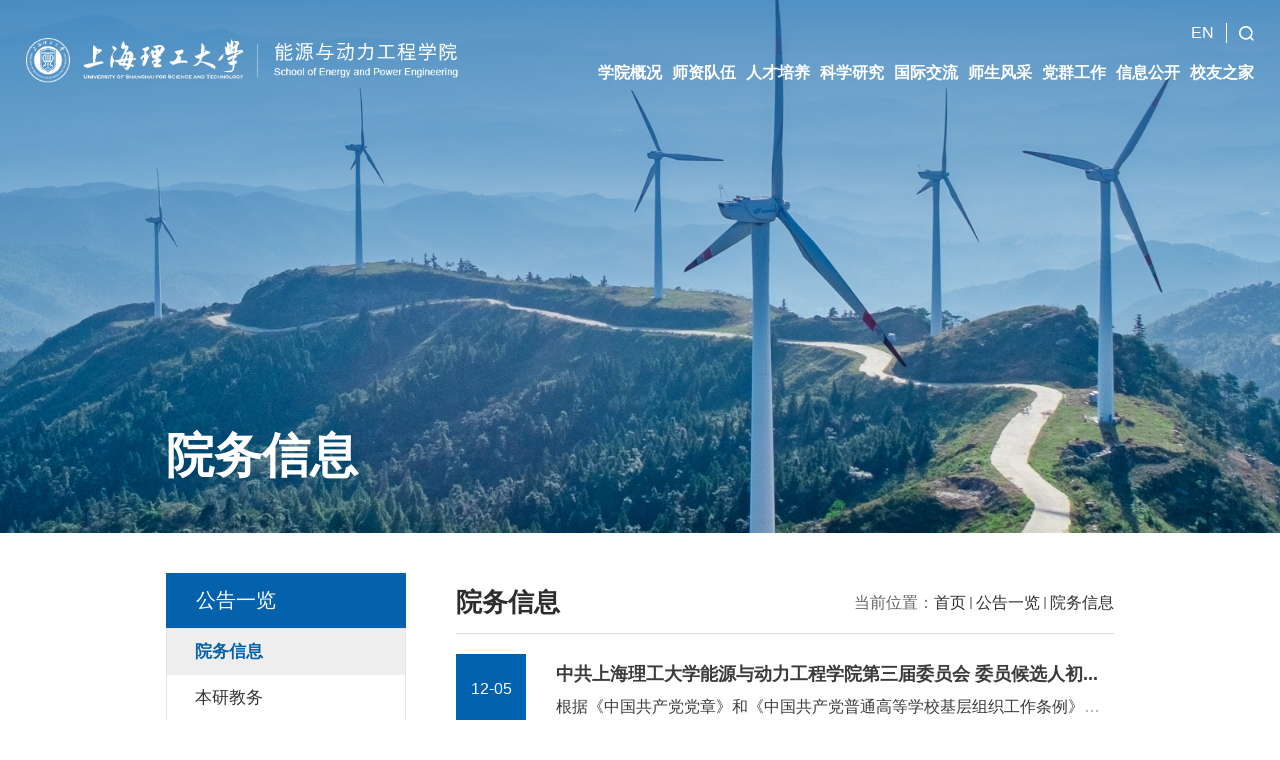

--- FILE ---
content_type: text/html; charset=UTF-8
request_url: https://ndxy.usst.edu.cn/14344/list.htm
body_size: 7039
content:
<!DOCTYPE html>
<html  class="webplus-list"  >
<head>
<meta charset="utf-8">
<meta name="renderer" content="webkit" />
<meta http-equiv="X-UA-Compatible" content="IE=edge,chrome=1">
<meta name="viewport" content="width=device-width,user-scalable=0,initial-scale=1.0, minimum-scale=1.0, maximum-scale=1.0"/>
<title>院务信息</title>

<link type="text/css" href="/_css/_system/system.css" rel="stylesheet"/>
<link type="text/css" href="/_js/_portletPlugs/sudyNavi/css/sudyNav.css" rel="stylesheet" />
<link type="text/css" href="/_js/_portletPlugs/datepicker/css/datepicker.css" rel="stylesheet" />
<link type="text/css" href="/_js/_portletPlugs/simpleNews/css/simplenews.css" rel="stylesheet" />

<script language="javascript" src="/_js/sudy-jquery-autoload.js" jquery-src="/_js/jquery-2.x.min.js" sudy-wp-context="" sudy-wp-siteId="166"></script>
<script language="javascript" src="/_js/jquery-migrate.min.js"></script>
<script language="javascript" src="/_js2/loadStyle.js" sys-path="/_upload/site/1/style/1/1.css"  site-path="/_upload/site/00/a6/166/style/234/234.css" ></script>
<script language="javascript" src="/_js2/grayscale.js"   ></script>
<script language="javascript" src="/_js/jquery.sudy.wp.visitcount.js"></script>
<script type="text/javascript" src="/_js/_portletPlugs/sudyNavi/jquery.sudyNav.js"></script>
<script type="text/javascript" src="/_js/_portletPlugs/datepicker/js/jquery.datepicker.js"></script>
<script type="text/javascript" src="/_js/_portletPlugs/datepicker/js/datepicker_lang_HK.js"></script>
<link rel="icon" href="/_upload/tpl/08/34/2100/template2100/favicon.ico" mce_href="/_upload/tpl/08/34/2100/template2100/favicon.ico" type="image/x-icon">
<link rel="stylesheet" href="/_upload/tpl/08/34/2100/template2100/style.css" type="text/css" />
<link rel="stylesheet" href="/_upload/tpl/08/34/2100/template2100/mobile.css" type="text/css"/>
<link rel="stylesheet" href="/_upload/tpl/08/34/2100/template2100/media.css" type="text/css"/>
<!--[if lt IE 9]>
	<script src="/_upload/tpl/08/34/2100/template2100/extends/libs/html5.js"></script>
<![endif]-->
</head>
<body class="list riqi">
<div class="head">
	<div class="headtop">
		<div class="wrapper header" id="header">
			<div class="inner">
				<div class="mod clearfix">
					<a class="navi-aside-toggle"></a>
					<div class="head-left" frag="面板01">
						<!--logo开始-->
						<div class="sitelogo" frag="窗口01" portletmode="simpleSiteAttri">
							<a href="/main.htm" title="返回能源与动力工程学院首页"><img src="/_upload/tpl/08/34/2100/template2100/images/logo.png"></a> 
						</div>
						<!--//logo结束-->
					</div>
					<div class="head-right">
						<div class="right-top">
							<div class="site-lang clearfix" frag="窗口02"> 
								
									<div id="aaa"><img src="/_upload/tpl/08/34/2100/template2100/images/sous.png"></div>
									
									<ul class="clearfix" data-nav-aside='{"title":"语言","index":0}'>
										
										<li class="links i1"><a href="https://ndxyen.usst.edu.cn/" target="_blank">EN</a> </li>
										
									</ul>
									
								
							</div>

						</div>

						<div class="right-bototm">
							<div class="nav wp-navi" id="nav">
								<div class="clearfix">
									<div class="wp-panel">
										<div class="wp-window" frag="窗口1">
											
												<div class="navi-slide-head clearfix">
													<h3 class="navi-slide-title">导航</h3>
													<a class="navi-slide-arrow"></a> 
												</div>
												
												<ul class="wp-menu clearfix" data-nav-aside='{"title":"导航","index":1}'>
													
													<li class="menu-item i1"><a class="menu-link" href="/14367/list.htm" target="_self">学院概况</a>
														
														<em class="menu-switch-arrow"></em>
														<ul class="sub-menu ">
															
															<li class="sub-item i1-1"><a class="sub-link" href="/14370/list.htm" target="_self">学院概况</a></li>
															
															<li class="sub-item i1-2"><a class="sub-link" href="/14371/list.htm" target="_self">现任领导</a></li>
															
															<li class="sub-item i1-3"><a class="sub-link" href="/14372/list.htm" target="_self">治理架构</a></li>
															
															<li class="sub-item i1-4"><a class="sub-link" href="/14373/list.htm" target="_self">机构设置</a></li>
															
														</ul>
														
													</li>
													
													<li class="menu-item i2"><a class="menu-link" href="/14368/list.htm" target="_self">师资队伍</a>
														
														<em class="menu-switch-arrow"></em>
														<ul class="sub-menu ">
															
															<li class="sub-item i2-1"><a class="sub-link" href="/gccrc/list.htm" target="_self">高层次人才</a></li>
															
															<li class="sub-item i2-2"><a class="sub-link" href="/jsml/list.htm" target="_self">教师名录</a></li>
															
															<li class="sub-item i2-3"><a class="sub-link" href="/jszc/list.htm" target="_self">教师职称</a></li>
															
															<li class="sub-item i2-4"><a class="sub-link" href="/ysxz/list.htm" target="_self">院士学者</a></li>
															
															<li class="sub-item i2-5"><a class="sub-link" href="/dsxx_14638/list.htm" target="_self">硕导名单</a></li>
															
															<li class="sub-item i2-6"><a class="sub-link" href="/bdmd/list.htm" target="_self">博导名单</a></li>
															
														</ul>
														
													</li>
													
													<li class="menu-item i3"><a class="menu-link" href="/14306/list.htm" target="_self">人才培养</a>
														
														<em class="menu-switch-arrow"></em>
														<ul class="sub-menu ">
															
															<li class="sub-item i3-1"><a class="sub-link" href="/14311/list.htm" target="_self">本科生培养</a></li>
															
															<li class="sub-item i3-2"><a class="sub-link" href="/14312/list.htm" target="_self">研究生培养</a></li>
															
															<li class="sub-item i3-3"><a class="sub-link" href="/14316/list.htm" target="_self">一流专业建设</a></li>
															
															<li class="sub-item i3-4"><a class="sub-link" href="/14315/list.htm" target="_self">一流课程建设</a></li>
															
														</ul>
														
													</li>
													
													<li class="menu-item i4"><a class="menu-link" href="/14307/list.htm" target="_self">科学研究</a>
														
														<em class="menu-switch-arrow"></em>
														<ul class="sub-menu ">
															
															<li class="sub-item i4-1"><a class="sub-link" href="/14314/list.htm" target="_self">科研项目</a></li>
															
															<li class="sub-item i4-2"><a class="sub-link" href="/kycg/list.htm" target="_self">科研成果</a></li>
															
															<li class="sub-item i4-3"><a class="sub-link" href="/kypt/list.htm" target="_self">科研平台</a></li>
															
														</ul>
														
													</li>
													
													<li class="menu-item i5"><a class="menu-link" href="/14308/list.htm" target="_self">国际交流</a>
														
														<em class="menu-switch-arrow"></em>
														<ul class="sub-menu ">
															
															<li class="sub-item i5-1"><a class="sub-link" href="/14319/list.htm" target="_self">交流生项目</a></li>
															
															<li class="sub-item i5-2"><a class="sub-link" href="/14320/list.htm" target="_self">国际认证</a></li>
															
															<li class="sub-item i5-3"><a class="sub-link" href="/14321/list.htm" target="_self">合作办学</a></li>
															
															<li class="sub-item i5-4"><a class="sub-link" href="/14322/list.htm" target="_self">外事指南</a></li>
															
														</ul>
														
													</li>
													
													<li class="menu-item i6"><a class="menu-link" href="/14309/list.htm" target="_self">师生风采</a>
														
														<em class="menu-switch-arrow"></em>
														<ul class="sub-menu ">
															
															<li class="sub-item i6-1"><a class="sub-link" href="/14323/list.htm" target="_self">教师风采</a></li>
															
															<li class="sub-item i6-2"><a class="sub-link" href="/14324/list.htm" target="_self">学生风采</a></li>
															
														</ul>
														
													</li>
													
													<li class="menu-item i7"><a class="menu-link" href="/14310/list.htm" target="_self">党群工作</a>
														
														<em class="menu-switch-arrow"></em>
														<ul class="sub-menu ">
															
															<li class="sub-item i7-1"><a class="sub-link" href="/14325/list.htm" target="_self">党建之声</a></li>
															
															<li class="sub-item i7-2"><a class="sub-link" href="/14326/list.htm" target="_self">教工之家</a></li>
															
															<li class="sub-item i7-3"><a class="sub-link" href="/txzc/list.htm" target="_self">团学之窗</a></li>
															
														</ul>
														
													</li>
													
													<li class="menu-item i8"><a class="menu-link" href="/xxgk/list.htm" target="_self">信息公开</a>
														
														<em class="menu-switch-arrow"></em>
														<ul class="sub-menu ">
															
															<li class="sub-item i8-1"><a class="sub-link" href="/14378/list.htm" target="_self">院务公开</a></li>
															
															<li class="sub-item i8-2"><a class="sub-link" href="/14379/list.htm" target="_self">党务公开</a></li>
															
														</ul>
														
													</li>
													
													<li class="menu-item i9"><a class="menu-link" href="/xyzj/list.htm" target="_self">校友之家</a>
														
														<em class="menu-switch-arrow"></em>
														<ul class="sub-menu ">
															
															<li class="sub-item i9-1"><a class="sub-link" href="/14335/list.htm" target="_self">校友活动</a></li>
															
															<li class="sub-item i9-2"><a class="sub-link" href="/14336/list.htm" target="_self">知名校友</a></li>
															
															<li class="sub-item i9-3"><a class="sub-link" href="/14337/list.htm" target="_self">基金捐赠</a></li>
															
															<li class="sub-item i9-4"><a class="sub-link" href="/14338/list.htm" target="_self">校友服务</a></li>
															
														</ul>
														
													</li>
													
												</ul>
												
											
										</div>
									</div>
								</div>
							</div>
						</div>			
					</div>

				</div>
			</div>
		</div>
	</div>
	<!--End||head-->
	<!--aside导航-->
	<div class="wp-navi-aside" id="wp-navi-aside">
	<div class="aside-inner">
		<div class="navi-aside-wrap"></div>
	</div>
	<div class="navi-aside-mask"></div>
	</div>
	<!--End||nav-->
	<!--Start||focus-->
	<div class="wp-wrapper" id="container-1">
		<div class="wp-inner" frag="面板84">
			<div class="l-banner" frag="窗口84" portletmode="simpleColumnAttri">
				
					<img border="0" style="margin:0 auto;" src="" data-imgsrc="/_upload/tpl/08/34/2100/template2100/images/list_banner.jpg">
				
			</div>
		</div>
				<div class="coll_path">
					<ul class="col_meta clearfix" frag="窗口55" portletmode="simpleColumnAttri">
					   
						<li class="col_title"><h2>院务信息</h2></li>
					   
					</ul>
				</div>
	</div>
	<!--End||focus-->
</div>
<!--Start||content-->
<div class="wrapper" id="l-container">
	<div class="inner">
		<div class="mod clearfix">
			<div class="col_menu">
				<div class="col_menu_head">
					<h3 class="col_name" frag="窗口3" portletmode="simpleColumnAnchor">
						<span class="col_name_text">
						<span class='Column_Anchor'>公告一览</span>
						</span>
					</h3>
					<a class="column-switch"></a>
				</div>
				<div class="col_menu_con" frag="面板4">
					<div class="col_list" frag="窗口4" portletmode="simpleColumnList">
						
							
							<ul class="wp_listcolumn list-paddingleft-2">
								
								<li class="wp_column column-1 selected">     
										<a title="院务信息" class="col_item_link selected" href="/14344/list.htm"><span class="column-name">院务信息</span></a>
								</li>
								<li class="wp_column column-2 ">     
										<a title="本研教务" class="col_item_link " href="/14345/list.htm"><span class="column-name">本研教务</span></a>
								</li>
								<li class="wp_column column-3 ">     
										<a title="学生工作" class="col_item_link " href="/14346/list.htm"><span class="column-name">学生工作</span></a>
								</li>
								<li class="wp_column column-4 ">     
										<a title="国际交流" class="col_item_link " href="/14347/list.htm"><span class="column-name">国际交流</span></a>
								</li>
							</ul>
										
						
					</div>
				</div>
			</div>
			<div class="col_news">
				<div class="col_news_box">
					<div class="col_news_head">
						<ul class="col_metas clearfix" frag="窗口5" portletmode="simpleColumnAttri">
						   
							<li class="col_path"><span class="path_name">当前位置：</span><a href="/main.htm" target="_self">首页</a><span class='possplit'>&nbsp;&nbsp;</span><a href="/14340/list.htm" target="_self">公告一览</a><span class='possplit'>&nbsp;&nbsp;</span><a href="/14344/list.htm" target="_self">院务信息</a></li>
							<li class="col_title"><h2>院务信息</h2></li>
						   
						</ul>
					</div>
					<div class="col_news_con" >
						<div class="col_news_list listcon">
							<div frag="窗口6" portletmode="simpleList">
							  					
									<ul class="news_list list2">
										
										<li class="news n1 clearfix">
										 <div class="news_imgs"><div class="dd">12-05</div></div>
                <div class="news_wz">
                  <div class="news_con">
                   <div class="news_title"><a href='/2025/1205/c14344a353385/page.htm' target='_blank' title='中共上海理工大学能源与动力工程学院第三届委员会 委员候选人初步人选公示'>中共上海理工大学能源与动力工程学院第三届委员会 委员候选人初...</a></div>
                   <div class="news_text"><a href='/2025/1205/c14344a353385/page.htm' target='_blank' title='中共上海理工大学能源与动力工程学院第三届委员会 委员候选人初步人选公示'>根据《中国共产党党章》和《中国共产党普通高等学校基层组织工作条例》的规定，经学院全体党员和基层党支部...</a></div>
                  </div>
                </div>
										</li>
										
										<li class="news n2 clearfix">
										 <div class="news_imgs"><div class="dd">06-13</div></div>
                <div class="news_wz">
                  <div class="news_con">
                   <div class="news_title"><a href='/2025/0613/c14344a343267/page.htm' target='_blank' title='能源与动力工程学院发布科研助理岗位的通知'>能源与动力工程学院发布科研助理岗位的通知</a></div>
                   <div class="news_text"><a href='/2025/0613/c14344a343267/page.htm' target='_blank' title='能源与动力工程学院发布科研助理岗位的通知'>为深入贯彻习近平总书记关于高校毕业生就业工作的重要指示批示精神，全面落实党中央、国务院“稳就业”决策...</a></div>
                  </div>
                </div>
										</li>
										
										<li class="news n3 clearfix">
										 <div class="news_imgs"><div class="dd">03-28</div></div>
                <div class="news_wz">
                  <div class="news_con">
                   <div class="news_title"><a href='/2025/0328/c14344a337926/page.htm' target='_blank' title='关于开展2025年上海高校教师专业发展工程有关项目申报工作的通知'>关于开展2025年上海高校教师专业发展工程有关项目申报工作的通知</a></div>
                   <div class="news_text"><a href='/2025/0328/c14344a337926/page.htm' target='_blank' title='关于开展2025年上海高校教师专业发展工程有关项目申报工作的通知'>各位老师：根据市教委通知以及《上海理工大学青年骨干教师国内访问学者计划实施办法》（上理工人[2023]11号...</a></div>
                  </div>
                </div>
										</li>
										
										<li class="news n4 clearfix">
										 <div class="news_imgs"><div class="dd">03-13</div></div>
                <div class="news_wz">
                  <div class="news_con">
                   <div class="news_title"><a href='/2025/0313/c14344a336856/page.htm' target='_blank' title='关于开展2025年度高级专业技术职务聘任工作的通知'>关于开展2025年度高级专业技术职务聘任工作的通知</a></div>
                   <div class="news_text"><a href='/2025/0313/c14344a336856/page.htm' target='_blank' title='关于开展2025年度高级专业技术职务聘任工作的通知'>各位老师:依据沪人社专《关于深化上海市高等学校教师职称制度改革的实施意见》和上理工[2022]102号《上海理...</a></div>
                  </div>
                </div>
										</li>
										
										<li class="news n5 clearfix">
										 <div class="news_imgs"><div class="dd">11-21</div></div>
                <div class="news_wz">
                  <div class="news_con">
                   <div class="news_title"><a href='/2024/1121/c14344a330381/page.htm' target='_blank' title='上海市动力工程多相流动与传热重点实验室2024年度开放课题基金申请指南'>上海市动力工程多相流动与传热重点实验室2024年度开放课题基金申...</a></div>
                   <div class="news_text"><a href='/2024/1121/c14344a330381/page.htm' target='_blank' title='上海市动力工程多相流动与传热重点实验室2024年度开放课题基金申请指南'>ADDIN CNKISM.UserStyle65004A007A007400580065003900760045003200550063007600320075003700390076006F004D...</a></div>
                  </div>
                </div>
										</li>
										
										<li class="news n6 clearfix">
										 <div class="news_imgs"><div class="dd">05-30</div></div>
                <div class="news_wz">
                  <div class="news_con">
                   <div class="news_title"><a href='/2024/0530/c14344a321453/page.htm' target='_blank' title='2024年上海理工大学能源与动力工程学院全国优秀大学生 夏令营活动通知'>2024年上海理工大学能源与动力工程学院全国优秀大学生 夏令营活...</a></div>
                   <div class="news_text"><a href='/2024/0530/c14344a321453/page.htm' target='_blank' title='2024年上海理工大学能源与动力工程学院全国优秀大学生 夏令营活动通知'>Normal07.8 磅02falsefalsefalseEN-USZH-CNX-NONE</a></div>
                  </div>
                </div>
										</li>
										
										<li class="news n7 clearfix">
										 <div class="news_imgs"><div class="dd">04-28</div></div>
                <div class="news_wz">
                  <div class="news_con">
                   <div class="news_title"><a href='/2024/0428/c14344a319417/page.htm' target='_blank' title='关于召开2024机械工业技术创新与产教融合研讨会的预通知'>关于召开2024机械工业技术创新与产教融合研讨会的预通知</a></div>
                   <div class="news_text"><a href='/2024/0428/c14344a319417/page.htm' target='_blank' title='关于召开2024机械工业技术创新与产教融合研讨会的预通知'></a></div>
                  </div>
                </div>
										</li>
										
										<li class="news n8 clearfix">
										 <div class="news_imgs"><div class="dd">04-01</div></div>
                <div class="news_wz">
                  <div class="news_con">
                   <div class="news_title"><a href='/2024/0401/c14344a317742/page.htm' target='_blank' title='关于动力馆搬迁工作的通知'>关于动力馆搬迁工作的通知</a></div>
                   <div class="news_text"><a href='/2024/0401/c14344a317742/page.htm' target='_blank' title='关于动力馆搬迁工作的通知'>各位师生：为配合动力馆大修施工，大修期间将临时封闭大楼，现将动力馆（含主楼、东西裙楼和太阳能楼）有关...</a></div>
                  </div>
                </div>
										</li>
										
										<li class="news n9 clearfix">
										 <div class="news_imgs"><div class="dd">10-24</div></div>
                <div class="news_wz">
                  <div class="news_con">
                   <div class="news_title"><a href='/2023/1024/c14344a309438/page.htm' target='_blank' title='关于学院动力馆大修工程实验室资产搬迁统计工作通知'>关于学院动力馆大修工程实验室资产搬迁统计工作通知</a></div>
                   <div class="news_text"><a href='/2023/1024/c14344a309438/page.htm' target='_blank' title='关于学院动力馆大修工程实验室资产搬迁统计工作通知'>各位老师：按学校要求动力一馆即将进行施工，届时将封闭大楼，除个别特殊需要实验外不再允许进出大楼，请各...</a></div>
                  </div>
                </div>
										</li>
										
										<li class="news n10 clearfix">
										 <div class="news_imgs"><div class="dd">10-12</div></div>
                <div class="news_wz">
                  <div class="news_con">
                   <div class="news_title"><a href='/2023/1012/c14344a308178/page.htm' target='_blank' title='能源与动力工程学院(含能源材料研究院)2024年博士生导师招生资格名单公示'>能源与动力工程学院(含能源材料研究院)2024年博士生导师招生资格...</a></div>
                   <div class="news_text"><a href='/2023/1012/c14344a308178/page.htm' target='_blank' title='能源与动力工程学院(含能源材料研究院)2024年博士生导师招生资格名单公示'>根据《上海理工大学研究生指导教师年度招生资格审核办法》的规定，经学院学位评定分委员会审核投票，以下教...</a></div>
                  </div>
                </div>
										</li>
										
										<li class="news n11 clearfix">
										 <div class="news_imgs"><div class="dd">06-30</div></div>
                <div class="news_wz">
                  <div class="news_con">
                   <div class="news_title"><a href='/2023/0630/c14344a302597/page.htm' target='_blank' title='关于做好2023年暑期安全管理工作的提示'>关于做好2023年暑期安全管理工作的提示</a></div>
                   <div class="news_text"><a href='/2023/0630/c14344a302597/page.htm' target='_blank' title='关于做好2023年暑期安全管理工作的提示'>学院全体师生：根据学校暑期工作安排及安全管理要求，为确保暑期学院各项工作安全有序运行，现将有关安全管...</a></div>
                  </div>
                </div>
										</li>
										
									</ul>
							  
 <div id="wp_paging_w6"> 
<ul class="wp_paging clearfix"> 
     <li class="pages_count"> 
         <span class="per_page">每页&nbsp;<em class="per_count">14</em>&nbsp;记录&nbsp;</span> 
         <span class="all_count">总共&nbsp;<em class="all_count">11</em>&nbsp;记录&nbsp;</span> 
     </li> 
     <li class="page_nav"> 
         <a class="first" href="javascript:void(0);" target="_self"><span>第一页</span></a> 
         <a class="prev" href="javascript:void(0);" target="_self"><span>&lt;&lt;上一页</span></a> 
         <a class="next" href="javascript:void(0);" target="_self"><span>下一页&gt;&gt;</span></a> 
         <a class="last" href="javascript:void(0);" target="_self"><span>尾页</span></a> 
     </li> 
     <li class="page_jump"> 
         <span class="pages">页码&nbsp;<em class="curr_page">1</em>/<em class="all_pages">1</em></span> 
         <span><input class="pageNum" type="text" /><input type="hidden" class="currPageURL" value=""></span></span> 
         <span><a class="pagingJump" href="javascript:void(0);" target="_self">跳转到&nbsp;</a></span> 
     </li> 
</ul> 
</div> 
<script type="text/javascript"> 
     $().ready(function() { 
         $("#wp_paging_w6 .pagingJump").click(function() { 
             var pageNum = $("#wp_paging_w6 .pageNum").val(); 
             if (pageNum === "") { alert('请输入页码！'); return; } 
             if (isNaN(pageNum) || pageNum <= 0 || pageNum > 1) { alert('请输入正确页码！'); return; } 
             var reg = new RegExp("/list", "g"); 
             var url = "/14344/list.htm"; 
             window.location.href = url.replace(reg, "/list" + pageNum); 
         }); 
     }); 
</script> 

							</div>
						</div>
					</div>
				</div>
			</div>
			<div class="clear"></div>
		</div>
	</div>
</div>
<!--End||content-->
<!--Start||footer-->
<div class="wrapper footer" id="footer">
	<div class="inner">
		<div class="mod clearfix">
			<div class="foot-left" frag="窗口90" portletmode="simpleSiteAttri">
				<p class="copy_title">联系我们:</span></p>
				<p class="copyright">地址：上海市军工路516号</p>
				<p class="copyright">电话:021-55272320</p>
				<p class="copyright">电子邮箱:usst_sepe@usst.edu.cn</p>
				<p class="copyright">版权所有 © 2023 上海理工大学能源与动力工程学院</p>
			</div>
			<div class="foot-right" frag="窗口91">
				<div class="shares">
					
						<ul class="clearfix">
							
							<li class="i1">
								<a href="/2021/1122/c14349a298244/page.htm" target="_blank"></a>
								<div class="con"><img src='/_upload/article/images/30/3e/ac8e94914c4f9c79930bbfe3f476/fae3b983-3742-4aac-8e6f-cab0b9bc4188_s.jpg' width='90' /></div>
							</li>
						   
							<li class="i2">
								<a href="/2023/0521/c14349a298245/page.htm" target="_blank"></a>
								<div class="con"><img src='/_upload/article/images/ff/2f/0d4ced6a4d99a92593fd885241a9/53762cce-eb7f-4fa1-b2e7-e07d9c005591_s.jpg' width='90' /></div>
							</li>
						   
							<li class="i3">
								<a href="/2023/0616/c14349a300888/page.htm" target="_blank"></a>
								<div class="con"><img src='/_upload/article/images/74/9e/d902a4fe4998961a1ff8f87bd8da/87372dee-7a14-4d5a-8e82-5c31acc0d038_s.jpg' width='90' /></div>
							</li>
						   
						</ul>
					
				</div>
			</div>
		</div>

	</div>
</div>
<div class="wrapper footer2" id="footer2">
	<div class="inner">
		<div class="mod clearfix">
			<div class="foot-bottom" frag="窗口92" portletmode="simpleSiteAttri"><span class='Site_Name'>能源与动力工程学院</span></div>
		</div>
	</div>
</div>
<div class="search-con layer" id="search-con">
	<div class="layer-inner">
		<div class="layer-mod">
	  		<div class="shutdown"><span class="close"><img src="/_upload/tpl/08/34/2100/template2100/images/close.png"></span></div>
			<h3>搜索<br>您想要找的</h3> 
			<div class="searchbox" frag="窗口03" portletmode="search">
									<!--搜索组件-->
					<div class="wp-search clearfix">
						<form action="/_web/_search/api/search/new.rst?locale=zh_CN&request_locale=zh_CN&_p=YXM9MTY2JnQ9MjEwMCZkPTYyNzcmcD0yJmY9MTQzNDAmbT1TTiZ8Ym5uQ29sdW1uVmlydHVhbE5hbWU9MTQzNDAm" method="post" target="_blank">
							<div class="search-input">
								<input name="keyword" class="search-title" type="text" autocomplete="off" placeholder="请输入关键词检索相关内容"/>
							</div>
							<div class="search-btn">
								<input name="submit" class="search-submit" type="submit" value=""/>
							</div>
						</form>
					</div>
					<!--//复制以上代码到自定义搜索-->
				
			</div>	
		</div>
	</div>
</div>
<!--End||footer-->
</body>
<script type="text/javascript" src="/_upload/tpl/08/34/2100/template2100/js/comcus.js"></script>
<script type="text/javascript" src="/_upload/tpl/08/34/2100/template2100/js/list.js"></script>
<script type="text/javascript" src="/_upload/tpl/08/34/2100/template2100/js/app.js"></script>
<script type="text/javascript">
$(function(){
	// 初始化SDAPP
	new SDAPP({
		"menu":{
			type:"aside"
		}
	});
});
</script>
</html>

 <img src="/_visitcount?siteId=166&type=2&columnId=14344" style="display:none" width="0" height="0"/>

--- FILE ---
content_type: text/css
request_url: https://ndxy.usst.edu.cn/_upload/tpl/08/34/2100/template2100/style.css
body_size: 9558
content:
@charset "utf-8";
/*Technical Support SudyTech*/
html,body,h1,h2,h3,h4,h5,h6,div,dl,dt,dd,ul,ol,li,p,blockquote,pre,hr,figure,table,caption,th,td,form,fieldset,legend,input,button,textarea,menu{ margin:0; padding:0; }
header,footer,section,article,aside,nav,hgroup,address,figure,figcaption,menu,details{ display:block; }
table{ border-collapse:collapse; border-spacing:0; }
caption,th{ text-align:left; font-weight:normal; }
html,body,fieldset,img,iframe,abbr{ border:0;}
img{vertical-align: middle;}
html{ overflow-x:hidden; }
i,cite,em,var,address,dfn{ font-style:normal; }
[hidefocus],summary{ outline:0; }
li{ list-style:none; }
h1,h2,h3,h4,h5,h6,small{ font-size:100%; }
sup,sub{ font-size:83%; }
pre,code,kbd,samp{ font-family:inherit; }
q:before,q:after{ content:none; }
textarea{ overflow:auto; resize:none; }
label,summary{ cursor:default; }
a,button{ cursor:pointer; }
h1,h2,h3,h4,h5,h6,em,strong,b{ font-weight:bold; }
del,ins,u,s,a,a:hover{ text-decoration:none; }
body,textarea,input,button,select,keygen,legend{ font:13px/1 arial,\5b8b\4f53; color:#333; outline:0; }
:focus { outline:0; }
/*备用样式表*/
.none { display:none; }
.wcb{ width:100%; height:30px; border:2px dashed #97CBE0; }
.hidden { visibility:hidden; }
.clear { width:100%; height:0; line-height:0; font-size:0; overflow:hidden; clear:both; display:block; _display:inline; }
.clearfix:after{clear: both;content: "";display: block;height:0;visibility: hidden;}
.clearfix{display: block; *zoom:1;}
.icon{display:inline-block;width: 32px;height: 32px;vertical-align:middle;background:url(images/icon.png) no-repeat;}
/*css3扩展*/
body:before {
 /* content: ""; */
 position: fixed;
 top: -10px;
 left: 0;
 z-index: 110;
 width: 100%;
 height: 10px;
 -webkit-box-shadow: 0px 0px 10px rgba(0,0,0,.8);
 -moz-box-shadow: 0px 0px 10px rgba(0,0,0,.8);
 box-shadow: 0px 0px 10px rgba(0,0,0,.8);
}
::-webkit-input-placeholder { color:#ccc;}
:-moz-placeholder {color:#ccc;}
::-moz-placeholder { color:#ccc;}
:-ms-input-placeholder { color:#ccc;}
/**布局开始**/
body {line-height:1;font-size: 13px;font-family: "Arial","Microsoft YaHei","\u5b8b\u4f53", Tahoma, Geneva, sans-serif;color:#333;}
p{line-height:1.75;}
a {color:#3b3b3b; text-decoration:none; transition:all 0.4s ease-in-out;}
a:hover { color:#095ab5;}
/*页面尺寸*/
.wrapper { width:100%; margin:0 auto;}
.wrapper .inner {width: 76.76%;margin:0 auto;} /**页面全局宽度**/
/*head开始*/
.header {top: -200px;position: fixed;border-bottom:none;height:auto;line-height:inherit;width: 100%;left: 0;border-top: 0px solid #0462AD;z-index: 9;transition: 1s ease-in-out;}
.header .inner{padding: 23px 0;position:relative;width:96%;}
.header .sitelogo{float:left;margin-top: 25px;}
.header .sitelogo span{position:relative;font-size:inherit; font-weight:normal;}
.header .sitelogo span a{ color:transparent; margin:0;}
.header .sitelogo h1{font-size:inherit; font-weight:normal; background:none; padding-left:0px;}
.header .sitelogo .sitetitle {display:inline-block;margin-top: 28px;margin-left:10px;font-size:32px;font-weight:bold;color:#fff;} /**站点名称**/
.header .head-left{float:left;display:inline-block;/* margin-top: 10px; */}
.header .head-right{float:right;}
.right-top {margin-bottom: 25px;}
.headtop {position: relative;}
.head.nav-hide.nav-top .header {top: 0 !important;background: #0462AD;}
/*lang样式*/
.site-lang{}
.site-lang ul{float:right;}
.site-lang ul li.links{float:left;border-right: 1px solid #fff;padding-right: 12px;margin-right: 12px;}
.site-lang ul li.links a{line-height: 20px;font-size: 18px;color: #fff;}
.site-lang ul li.links a:hover{color:#fff;}
/*默认主导航样式*/
#nav .inner .wp-panel .navbg{position:absolute; z-index:-1;left:0;right:0;top:0;bottom:0; width:auto; height:100%;background:#fff;opacity:.7;filter:alpha(opacity=70);}
/*导航样式：后台绑定时也可以定义配置*/
.nav .wp-menu {margin:0 auto}
.nav .wp-menu .menu-item {display: inline-block; float: left; position: relative;}
.nav .wp-menu .menu-item.i1 { background:none;}
.nav .wp-menu .menu-item a > .menu-switch-arrow{display: none;width:20px;height:20px;background:url(images/nav_j.png) no-repeat center center;vertical-align:middle;}
.nav .wp-menu .menu-item a.menu-link {display: inline-block;padding: 0 20px;line-height: 30px;color: #FFFFFF;font-size: 18px;font-weight: bold;}
.nav .wp-menu .menu-item.hover a.menu-link,
.nav .wp-menu .menu-item a.hover{/* background-color:#1384e2; */text-decoration: none;/* color: #eee; */}
.nav .sub-menu {display: none;position: absolute;left: 0;top: 30px;min-width: 100%;z-index: 100;background:#fff;border-top: 2px solid #0462AD;}
.nav .sub-menu .sub-item { position: relative; white-space: nowrap; vertical-align: top; _zoom:1;}
.nav .sub-menu .sub-item a {text-align: center;display: block;color: #000;height: 40px;line-height: 40px;padding: 0 17px;font-size: 15px;background:none;}
.nav .sub-menu .sub-item.hover> a,
.nav .sub-menu .sub-item a:hover{color: #fff;background-color: #0462AD;display: block;}
.nav .sub-menu .sub-menu { left: 100%; top:-2px; z-index: 200; background:#fff;}
.nav .wp-menu .menu-item:last-child a.menu-link { padding-right: 0;}
/**主页banner开始**/
#banner {background: #e7e2df;}
#banner .inner {width: 100%;text-align: center;position:relative;}
/**主体模块样式**/
/**首页三列布局**/
.main1 { background: url(images/main1.png) no-repeat center top;}
.main1 .inner{padding: 44px 0 40px;}
.main1 .ml{float:left;width: 63.5%;}
.main1 .mr{float:right;width: 34.5%;}
.main4 .inner{padding: 0px 0 25px;}
/**标题栏新闻窗口**/
.post {}
.post .tt {display:inline-block;width:100%;border-bottom: 0px solid #e6e6e6;} /**标题栏**/
.post .tt .tit {display:inline-block;float:left;font-size: 16px;font-weight:normal;} /**标题字体**/
.post .tt .tit .title {display:block;line-height: 42px;color: #424242;font-family:"Microsoft yahei";}
.post .tt .tit .name{ display:none; line-height:16px; color:#333; }/*栏目别名*/
.post .con {margin:0 auto;}
.post .con .wp_article_list .list_item { border-bottom:1px dashed #ccc; } /**新闻列表**/
.post .con .wp_article_list .list_item .Article_Index { background:url(images/li.gif) no-repeat center; }
.post .more_btn {display:inline-block;height: 42px;line-height: 42px;float:right;}
.post .more_btn .more_text,.post .more_btn a {font-size:13px; cursor:pointer;} 
.post .more_btn a{color:#666;} 
.post .more_btn a:hover{color:#666;} 
/*标准标题*/
.post1 {}
.post1 .tt { margin-bottom: 26px;}
.post1 .tt .tit p { font-size: 16px; color: #808080;line-height: 30px;letter-spacing: 1px;}
.post1 .tt .tit .title {display:inline-block;font-size: 32px;font-weight:bold;color: #0462AD;cursor:pointer;}
.post.post2 .tt { width: auto;top: -68px;position: absolute; right: 0;}
.post.post2 {  position: relative;}
.post.post2 .more_btn {   line-height: 40px; height: 40px;}

/**自定义新闻列表**/

.news_list li.news {line-height: 34px;padding-left:0px;} /**标题图标**/
.news_list li.news span.news_title { float:left; }/*标题*/
.news_list li.news span.news_title img {vertical-align: middle;}
.news_list li.news span.news_meta {float:right;margin-left:2px;color: #9C9C9C;}/*属性*/
.news_list li.news .news_time,
.news_list li.news .news_time span{color: #666;}/*发布时间*/
.news_list li.news .news_icon {display:inline-block;margin:0 auto; border:0px solid red;}
.news_list li.news .news_text {line-height:22px; color:#666;}/*默认简介*/
.news_list li.news .news_bg {
    width: 100%;
    transition-duration: 1s;
    height: auto;
    position: absolute;
    left: 0;
    top: 0;
    right: 0;
    bottom: 0;
    margin: auto;
    max-width: 100%;
}
.news_list li.news p {line-height:34px;}
/*日历新闻样式1*/
.rili{}
.rili .news_list li.news:hover .news_date{    background: #22ACE6;}
.rili .news_list li.news{position: relative;margin-top: 29px;}
.rili .news_list li.news:first-child{margin-top: 16px;}
.rili .news_list li.news .news_date{left: 27px;line-height: 30px;font-family:"Microsoft YaHei";text-align:center;vertical-align:middle;background: #0462AD;padding: 0 10px;color: #fff;position: absolute;top: -15px;transition: all .6s ease-out;}
.rili .news_list li.news .news_date .news_year{display:inline-block;padding: 0 4px;font-size: 18px;color: #fff;}
.rili .news_list li.news .news_date .news_days{display:inline-block;height: 26px;padding: 0 6px;font-size: 14px;color: #18267d;border-radius:0px 4px 4px 0px;background: #fff;vertical-align:top;border:1px solid #146cc1;}
.rili .news_list li.news .news_wz{background: #fff;width:100%;} 
.rili .news_list li.news .news_wz .news_con{padding: 4px 27px; border: 1px solid #E6E6E6;}
.rili .news_list li.news .news_title{transition: all .6s ease-out;line-height: 80px;margin-top: 0px;font-size: 16px;color: #262626;font-weight: bold;overflow: hidden;text-overflow: ellipsis;display: block;white-space: nowrap;} 
.rili .news_list li.news .news_text{line-height: 20px; margin-top:0px;font-size: 12px;color:#666;}
/*日历新闻样式2*/
.rili2 .news_list li.news{margin-bottom: 12px;}
.rili2 .news_list li.news:last-child{margin-top:0;}
.rili2 .news_list li.news .news_date{transition: all 0.4s ease-in-out;float: left;width: 58px;margin-right:-60px;text-align:center;}
.rili2 .news_list li.news .news_date .news_year{height: 32px;line-height: 36px;font-size: 27px;color:#fff;background-color: #0462AD;transition:all 0.4s ease-in-out;font-weight: bold;}
.rili2 .news_list li.news .news_date .news_days{transition: all 0.4s ease-in-out;box-sizing: border-box;height: 26px;line-height: 26px;font-size: 13px;color: #0462AD;border: 1px solid #0462AD;}
.rili2 .news_list li.news .news_wz{width:100%;}
.rili2 .news_list li.news .news_wz .news_con{padding: 0 22px;border: 1px solid #E2E2E2;margin-left: 59px;} 
.rili2 .news_list li.news .news_title{overflow: hidden;text-overflow: ellipsis;display: block;white-space: nowrap;line-height: 58px;font-size: 15px;color:#000;} 
.rili2 .news_list li.news:hover .news_date .news_days { border: 1px solid #22ACE6; color: #22ACE6;}
.rili2 .news_list li.news:hover .news_date .news_year {transition: all 0.4s ease-in-out;background: #22ACE6;}

/*标题文*/
.news_text{}
.news_text .news_list {}
.news_text .news_list li.news{margin-bottom:10px;} 
.news_text .news_list li.news .news_title{line-height: 24px; font-size: 15px;} 
.news_text .news_list li.news .news_text{line-height:22px;font-size: 13px;}
.news_text .news_list li.news .news_time{line-height: 28px;font-size: 13px;}
/*图列表*/
.news_tu .news_list li.news .news_box{display: flex;transition:all 0.4s ease-in-out;flex-wrap: nowrap;justify-content: flex-start;align-items: stretch;align-content: stretch;}
.news_tu .news_list li.news .news_box:hover{opacity:.85; filter:Alpha(opacity=85);}
.news_tu .news_list li.news .news_imgs{width: 22%;padding-top: 15%;background-color:#efefef;position:relative;overflow:hidden;float: left;}
.news_tu .news_list li.news .news_imgs img{width:100%;height:auto;position:absolute;left:0;top:0;right:0;bottom:0;margin:auto;max-width:100%;}
.news_tu .news_list li.news .news_wz{width: 75%;margin-left: 3%;}
.news_tu .news_list li.news .news_wz .news_con{height: 100%; align-items: stretch;flex-direction: column; justify-content: space-between; flex-wrap: nowrap;display: flex;align-content: stretch;} 
.news_tu .news_list li.news .news_title{line-height: 45px;overflow: hidden;text-overflow:ellipsis;white-space: nowrap;font-size: 20px;font-weight: bold;color: #333333;} 
.news_tu .news_list li.news .news_text {line-height: 30px;font-size: 17px;color: #666666; width: 100%; word-break:break-all;display:-webkit-box;-webkit-line-clamp:2;-webkit-box-orient:vertical;overflow:hidden;text-overflow: ellipsis;max-height: 60px;}
.news_tu .news_list li.news .news_meta {font-size: 17px;color: #0462AD; line-height: 36px;}
/*图文*/
.tu_text .news_list li.news:hover .news_time{    background: #22ACE6;}
.tu_text .news_list li.news:hover .news_more {padding-left: 7px;}
.tu_text .news_list li.news{float: left;width: 48%;}
.tu_text .news_list li.news:last-child {float: right;}
.tu_text .news_list li.news .news_imgs{width: 100%;position: relative;overflow: hidden;height: 250px;background: #eee;}
.tu_text .news_list li.news .news_more {height: 13px;line-height: 13px;transition: all .6s ease-out;}
.tu_text .news_list li.news .news_wz{background: #fff;width:100%;} 
.tu_text .news_list li.news .news_wz .news_con{border: 1px solid #E6E6E6;padding: 40px 30px;position:relative;} 
.tu_text .news_list li.news .news_title{transition: all .6s ease-out;line-height: 30px;font-size: 16px;font-weight: bold;color: #262626;width: 100%;word-break:break-all;display:-webkit-box;-webkit-line-clamp:1;-webkit-box-orient:vertical;overflow:hidden;text-overflow: ellipsis;max-height:60px;white-space:nowrap;display:block;text-overflow:ellipsis} 
.tu_text .news_list li.news .news_text{line-height: 27px;font-size: 14px;color: #717171;width: 100%;word-break:break-all;display:-webkit-box;-webkit-line-clamp:2;-webkit-box-orient:vertical;overflow:hidden;text-overflow: ellipsis;max-height: 54px;margin: 18px 0 16px 0;}
.tu_text .news_list li.news .news_time{background: #0462AD;position: absolute;line-height: 30px;font-size: 14px;top: -15px;color: #fff;padding: 0 10px;font-family: "Roboto";transition: all .6s ease-out;}
/*图标链接*/
.link_icon {}
.link_icon .news_list{margin: 0 -11px;}
.link_icon .news_list li.news{float:left;width: 20%;text-align:center;border:none;}
.link_icon .news_list li.news .news_box{margin: 0 11px;position: relative;}
.link_icon .news_list li.news .link_icon{display: block;width:100%;background-color: #486ACE;opacity:1;filter:Alpha(opacity=100);}
.link_icon .news_list li.news .link_icon:hover{background-color: #486ACE;opacity:.8;filter:Alpha(opacity=80);}
.link_icon .news_list li.news .link_icon .icon{width: 35px;height: 34px;margin: 10px 0px;border:0px solid red;}
.link_icon .news_list li.news .link_con{font-size: 14px;display:block;line-height: 100px;color: #fff;font-weight: bold;}
.link_icon .news_list li.news.i2 .link_icon{background-color: #2487D0;}
.link_icon .news_list li.news.i3 .link_icon{background-color: #5884C4;}
.link_icon .news_list li.news.i4 .link_icon{background-color: #2E73AA;}
.link_icon .news_list li.news .link_con img {margin-right: 10px;}
.link_icon .news_list li.news.hover ul.sub-menu {
    display: block;
}
/***********************************************************
 * 列表页
 */
/**首页三列布局**/
/**列表页**/
/*栏目图片*/
.mr .post1 .tt .tit .title {  color: #22ACE6;}
.l-banner{height: 533px;background-position:center center;background-repeat:no-repeat;text-align:center;}
.l-banner img{display:none;height:100%;vertical-align:top;}
/**主体列表页开始**/
#l-container .inner {width: 74%;padding: 40px 0px;}
/**主体文章页开始**/
#d-container .inner {background:#fff;}
.col_menu {width: 240px;float:left;margin-right:-240px;position:relative;} 
.col_menu .l-qh{ margin-bottom:10px;}
.col_menu .col_menu_head {background: #0462AD;}/**位置栏目背景**/
.col_menu .col_menu_head h3.col_name {font-size: 20px;font-weight:normal;color:#fff;}/**位置栏目字体**/
.col_menu .col_menu_head h3.col_name .col_name_text { display:block; line-height:55px; padding:0px 5px 0px 30px;}/**栏目名称图标**/
.col_menu .col_menu_con{border:1px solid #e4e4e4;}
.col_news_con .news_list li.news span.news_title {font-size: 16px; overflow: hidden; text-overflow: ellipsis; display: block;   white-space: nowrap;  width: 80%;line-height: 40px;}
.col_news_con .news_list li.news span.news_meta {font-size: 16px;line-height: 40px;}
.coll_path {position: absolute; bottom: 10%;z-index: 1;left: 13%;}
.coll_path h2 {font-size: 48px;  color: #fff;}
.list .head { position: relative;}
/*栏目列表*/
.col_list{}
.col_list .wp_listcolumn { border-top:0px solid #2867A0; border-bottom:0px solid #fff; }
.col_list .wp_listcolumn .wp_column a {color:#333;font-size: 17px;font-weight:normal;background:none;border-top:0px solid #fff;border-bottom: 1px solid #F6EAEA;}
.col_list .wp_listcolumn .wp_column a .column-name{padding:5px 0px 5px 28px;line-height:35px;}
.col_list .wp_listcolumn .wp_column a:hover,
.col_list .wp_listcolumn .wp_column a.selected { color:#0462AD; background:#eee; } 
.col_list .wp_listcolumn .wp_column a.selected span.column-name{color: #0462AD;}
.col_list .wp_listcolumn .wp_subcolumn .wp_column a{ color:#454545;background:none; border-top:1px solid #fff; border-bottom:1px solid #bbb;}
.col_list .wp_listcolumn .wp_column.parent > a .column-name{font-weight:bold; color:#0462AD;}
/*二级子栏目**/
.col_list .wp_listcolumn .wp_column .sub_list a {color:#333;border-top:1px solid #eee;margin-top:-1px;} 	
.col_list .wp_listcolumn .sub_list a .column-name {display:inline-block;line-height: 28px;padding: 5px 10px 5px 44px;cursor:pointer;}
.col_list .wp_listcolumn .sub_list a:hover,
.col_list .wp_listcolumn .wp_column a.selected {font-weight:bold; font-weight:bold;color:#0f429b;} 
/*三级子栏目**/
.col_list .wp_listcolumn .wp_column .sub_list .sub_list a{} 	
.col_list .wp_listcolumn .sub_list .sub_list a .column-name {padding: 5px 10px 5px 60px;cursor:pointer;}
.col_list .wp_listcolumn .sub_list .sub_list a :hover,
.col_list .wp_listcolumn .sub_list .sub_list a.selected {font-weight:bold; color:#0f429b;} 
/**栏目新闻**/
.col_news {width: 100%;min-height:500px;float:right;} 
.col_news .col_news_box{margin-left: 290px;}
.col_news_head {border-bottom: 1px solid #DBDBDB;}
.col_metas .col_title {display:inline-block;float:left;height: 60px;line-height: 60px;}  /**当前栏目**/
.col_metas .col_title h2 {display:inline-block;font-size: 26px;font-family:"Microsoft yahei";font-weight: bold;color: #2D2D2D;}
.col_metas .col_path {font-size: 16px;display:inline-block;float:right;white-space:nowrap;height: 60px;line-height: 60px;color: #666666;} /**当前位置**/
.col_metas .col_path a{color: #2F2F2F;}
.col_news_con {padding: 5px 0px 50px 0px;margin:0 0px;}
.col_news_list {}
.col_news_list .wp_article_list .list_item {} /**栏目新闻列表**/
.col_news_list .wp_article_list .list_item .Article_Index {}  /**栏目新闻图标序号**/
.col_news_list .wp_entry,.col_news_list .wp_entry p { line-height:1.75; font-size:14px; color:#333;}
.col_news_list .wp_entry p { margin-bottom:10px;}
.col_news_list .wp_entry table{ margin-bottom:4px;}
.col_news_list .wp_entry img { max-width:100%;width: auto; _width:expression(this.width > 680 ? "680px" : this.width); } /**列表页文章图片大小限制**/
/**文章页**/
.infobox {padding:20px 60px; margin:0 auto; width:auto;}
.article {padding-top:10px;}
.article h1.arti_title {line-height: 36px;font-family: "Microsoft YaHei";font-size:22px;text-align:center;color: #333;} /**文章标题**/
.article h2.arti_title {line-height: 34px;font-family: "Microsoft YaHei";font-size: 17px;text-align:center;color: #1B1B1B;} /**文章副标题**/
.article .arti_metas {padding:10px;text-align:center;/* border-top:1px solid #ececec; */}
.article .arti_metas span { margin:0 5px; font-size:12px; color:#787878;}/**文章其他属性**/
.article .entry { margin:0 auto; overflow:hidden;margin-top:10px;} /**文章内容**/
.article .entry .read,.article .entry .read p { line-height:1.75; font-size:14px; color:#333;}  /**阅读字体**/
.article .entry .read p { margin-bottom:10px;}
.article .entry .read img {margin:0 auto; max-width:940px; _width:expression(this.width > 940 ? "940px" : this.width); }   /**文章阅读部分图片大小限制**/
.article .entry .read table{margin:0 auto; border:none!important;}
/**页脚开始**/
#footer {overflow: hidden;background: #333333 url(images/foot.png) no-repeat top right;}
#footer .inner {width: 74%;padding: 30px 0px;position:relative;}
#footer .inner .mod{}
#footer .inner .foot-left{padding-left: 460px;float:left;background: url(images/logo_f.png) no-repeat left top ;}
#footer .inner .foot-right{float:right;margin-top: 53px;}
#footer .inner p{font-size: 16px;line-height: 30px;font-weight:normal;text-align:left;color: #fff;}
#footer .inner p.copy_title { margin-bottom: 10px; font-size: 18px;}
#footer2 {background: #1F1F1F;    display: none;}
#footer2 .foot-bottom p {font-size: 16px;line-height: 30px; color: #fff; text-align: center;}
#footer2 .inner { padding: 19px 0;}
/**************************************************************
 * 组件功能
 */
/*系统默认搜索*/
.wp_search{ display:inline-block;position:relative;padding-left:4px;border: 1px solid #d0d0d0;}
.wp_search #keyword{ width:160px!important;padding: 4px 0; border:none;height:20px; line-height:20px; background:transparent; color:#fff; }
.wp_search .search{width:32px;height: 30px;border:0px; background: #FFFFFF url(images/sous.png) no-repeat center;cursor: pointer; vertical-align:top; }
/*自定义输入框*/
.searchbox{text-align:right;margin-top:5px;}
.wp-search {position: relative;border: 1px solid #d0d0d0;}
.wp-search form {display: block;}
.wp-search .search-input {margin-left:4px; margin-right: 40px;}
.wp-search .search-input input.search-title {width: 100%;height: 30px;padding: 4px 0;line-height: 30px;background: none;color: #FFFFFF;font-size: 14px;border:0;outline: 0;}
.wp-search .search-btn {width: 38px;height: 38px;position: absolute;right: 0;top:0%;}
.wp-search .search-btn input.search-submit {width: 100%;height: 100%;border:0;outline: 0;background: url(images/sous.png) no-repeat center;cursor: pointer;}
/* 分享二维码 */
.shares{text-align:center;}
.shares ul{width:auto; margin:0 auto;text-align: right;float:right;}
.shares li{float:left; margin:0 6px; position:relative;}
.shares li a{display:inline-block;width: 32px;height: 32px;border: 0px solid red;background:url('images/share_icon.png') no-repeat;vertical-align: middle;}
.shares li a:hover{}
.shares li.i1 a{background-position:0px 0px;}
.shares li.i2 a{background: url(images/bz.png) no-repeat;}
.shares li.i3 a{background: url(images/lz.png) no-repeat;}
.shares li span{display:block; line-height:22px; font-size:12px; color: #D0D4EA;text-align:center;}
.shares li .con{display:none;position:absolute;bottom: 32px;left:50%;z-index:100;margin-left: -16px;width: 90px;}
.shares li .con img{ width: 100%; height:100%; vertical-align:top; background:#fff;}
/*列表页*/
/*banner*/
.mbanner .focus .focus-title-bar {width: 78%;bottom: 50px;left: 6%;margin-left:0px;}
.mbanner .focus .focus-title-bg {}
.mbanner .focus .focus-pagination {position:absolute;right: 5%;bottom: 60px;margin-right: 0px;z-index:2;height: 15px;}
.mbanner .focus .focus-page {border-radius: 10px;display:inline-block;width: 13px;height: 13px;margin-right: 0;background:#fff;margin-left: 20px;}
.mbanner .focus .focus-page-active {background: #22ACE6;opacity:1;filter:Alpha(opacity=100);}
.mbanner .focus .focus-navigation {z-index: 2;font-size: 55px;width:58px;height:53px;background: none;font-family: "宋体";}
.mbanner .focus .focus-navigation:hover {opacity: 1; filter:alpha(opacity=100);}
.mbanner .focus .focus-navigation:active {opacity: 1; filter:alpha(opacity=100);}
.mbanner .focus .focus-prev {left: 1%;}
.mbanner .focus .focus-next {right: 1%;}
.mbanner .focus-title {display: block;text-align: left;padding: 0;font-weight: bold;font-size: 33px;width: 100%;text-overflow: ellipsis;overflow: hidden;}
/*************************************************************
*二级页面
*/
/*组织机构*/
.layer .close img { max-width: 40px;}
div#aaa {line-height: 20px;cursor: pointer;float: right;}
.layer {position: fixed;width: 100%;height: 100%;top: 0;left: 0;background: #0462AD;display:none;z-index: 99;}
.layer .layer-inner{position:relative;width: 100%;height: 100%;}
.layer .layer-inner .layer-mod{text-align: center;position:absolute;top: 50px;width:100%;}
.layer .layer-inner .layer-mod .shutdown{margin-right: 50px;text-align:right;}
.layer .close{width: 48px;cursor: pointer;color:#fff;height: 48px;}
.layer .searchbox{width: 55%;margin: 0 auto;margin-top: 100px;}
.layer-mod h3 {line-height: 100px;font-size: 50px;color: #fff;}
/**/
.contents{min-height: 100px; }
.hide{display: none;}
.main2 .ml {float: left; width: 49%;}
.main2 .mr {  float: right; width: 49%;}
.main2 .inner {padding: 46px 0 25px;}
.menu-items {cursor: pointer;height: 32px;margin: 4px 0;padding: 0 12px;border: 1px solid #0462AD;font-size: 18px;color: #0462AD;float: left;line-height: 32px;margin-right: 14px;box-sizing: border-box;}
.subject {cursor: pointer;padding-left: 50px;font-size: 32px;font-weight: bold;color: #0462AD;float: left;background: url(images/t1.png) no-repeat center left;line-height: 40px;margin-right: 20px;}
.menus {padding-bottom: 20px;border-bottom: 0px solid #E5EFF7;}
.mr .subject { margin-right: 30px;}
.menu-items.active {background: #0462AD; color: #fff;}
.subject.i1 {color: #686868;background: url(images/t2.png) no-repeat center left;}
.subject.i2 {color: #686868; background: url(images/t3.png) no-repeat center left;}
.subject.i3 {color: #686868; background: url(images/t4.png) no-repeat center left;}
.subject.i1.active { color: #0462AD;background: url(images/t22.png) no-repeat center left;}
.subject.i2.active { color: #0462AD;background: url(images/t33.png) no-repeat center left;}
.subject.i3.active { color: #0462AD;background: url(images/t44.png) no-repeat center left;}
.list.tu .news_list li.news {   margin-bottom: 70px;}
.news_list li.news:hover .news_title {color: #0462ad;}
.news_list li.news:hover .news_imgs .news_bg {transform: scale(1.1);}
.link_icon .news_list li.news ul.sub-menu li.sub-item.hover {
    background: #5884c4;
}
.link_icon .news_list li.news ul.sub-menu {
    z-index: 1;
    position: absolute;
    top: 100px;
    width: 100%;
    text-align: center;
    background: #5d91db;
    display: none;
    max-height: 185px;
    overflow-y: auto;
}
.link_icon .news_list li.news ul.sub-menu li.sub-item {
    line-height: 37px;
    font-size: 16px;
}
.link_icon .news_list li.news ul.sub-menu li.sub-item a {
    color: #fff;
}
/*tsy*/
.sz .col_news_box {background: #fff;padding: 50px 45px 45px;margin-bottom: 25px;}
.sz #l-container { background: #F1F6F9;}
.sz .c {font-size: 16px; color: #5B5B5B; float: left;line-height: 41px;}
.sz .c1 { float: left;padding: 0 8px;font-weight: bold;}
.sz select,input { color: #B5B5B5; font-size: 16px; line-height: 36px; border: 1px solid #B5B5B5; border-radius: 5px; padding: 8px 0px 8px 8px; background: none;font-family: "微软雅黑";width: 120px;}
.sz option{ padding: 5px 0}
input[type="text"] {height: 39px; padding: 0;text-indent: 12px;line-height: 41px;}
.sz .col_news_list .news_list li.news {border: none; padding: 0; padding-bottom: 30px; width: 25%; float: left; padding: 0 2%; box-sizing: border-box;padding-bottom: 35px;}
.sz .col_news_list { margin-top: 0px; width: 100%;}
.sz .col_news_list .news_imgs {overflow: hidden;float: none; width: 100%; margin: 0; height: 280px;display: none;}
.sz .col_news_list .news_title {font-size: 16px; line-height: 32px; display: -webkit-box; overflow: hidden;    font-weight: bold; text-overflow: ellipsis;-webkit-line-clamp: 1; -webkit-box-orient: vertical;text-align: center; margin: 0; margin-top: 12px;}
div#wp_paging_w6 {  clear: both;}
.sz .col_news_list .news_list {margin: 0 -2%;}
.sz .col_news_con { margin-top: 25px;}
.sz .col_news_head { border: 0;}
.sz .cx{float: left;font-size: 16px;line-height: 40px; background: #0062AD;    cursor: pointer;padding: 0 23px; border-radius: 5px; color: #fff;margin-left: 10px;}
.sz .cz {font-size: 16px; line-height: 40px;padding-left: 22px; float: left;}
.sz .col_news_list .news_imgs img { width: 100%; object-fit: contain;}
.gry .box_fl { float: left;width: 206px; margin-right: -206px;}
.gry .img_box {width: 206px;  height: 249px;}
.gry .img_box img{  width:100%;}
.gry .fr_name {font-size: 20px;color: #5B5B5B; font-weight: bold;}
.gry .fr_position { font-size: 16px;}
.gry .fr_tp {padding-bottom:14px; margin-bottom:11px;}
.box_fr { padding-left: 256px; width: 100%;box-sizing: border-box;}
.gry .fr_bt.clearfix div {font-size: 16px; line-height: 30px; word-break: break-all; color: #666;}
.gry .box_bt.clearfix .contx { margin:0 -10px; margin-bottom: 45px;}
.gry .box_bt.clearfix .contx div{  float: left;  font-size: 16px; margin-bottom: 0; margin: 0 10px;  padding-bottom: 10px; cursor: pointer;  color: #706f6f;    padding: 0 30px;}
.gry .box_bt.clearfix .contx div:hover { color: #004098 !important;}
.gry .box_bt.clearfix .contx .selected,.gry .box_bt.clearfix .contx div:hover { color: #0062AD;  font-size: 20px;  font-weight: bold;  border-left: 2px solid;  line-height: 26px; border-right: 2px solid;}
.gry .conn div{display:none;}
.gry .box_bt.clearfix .conta{  display:block;}
.gry .box_bt.clearfix { margin-top: 45px;}
.gry .conn { padding: 32px; background: #fff;  margin-bottom: 33px;}
.gry #l-container{  background:#f8f8f8;}
.gry .conn2 ,.gry .conn3,.gry .conn4{ display:none;}
.conn3 .list-paddingleft-2{padding-left:23px;      list-style: decimal !important;}
.conn3 .li,.conn3 div,.conn3 span,.conn3 p,.conn3 label,.conn3 tr,.conn3 td{font-family:"Microsoft YaHei" !important;font-size:16px !important;}
.conn34 .li,.conn4 div,.conn4 span,.conn4 p,.conn4 label,.conn4 tr,.conn4 td{font-family:"Microsoft YaHei" !important;font-size:16px !important;}
.conn1 .list-paddingleft-2{padding-left:20px;      list-style: circle!important;}
.conn1 .list-paddingleft-2 li{list-style:initial}
.conn3 .list-paddingleft-2 li{list-style:decimal }
.conn2 .li,.conn2 div,.conn2 span,.conn2 p,.conn2 label,.conn2 tr,.conn2 td{font-family:"Microsoft YaHei" !important;font-size:16px !important;}
.conn1 .li,.conn1 div,.conn1 span,.conn1 p,.conn1 label,.conn1 tr,.conn1 td{font-family:"Microsoft YaHei" !important;font-size:16px !important;}
.gry .conn_box{  min-height:500px;}
.gry .col_metas .col_title h2 {  display: none;}

.gry .col_metas.clearfix { position: relative;border-bottom: 2px solid #0062AD;}
.gry .article {padding: 43px 65px 0;box-sizing: border-box;}
.gry .article .entry .read, .gry .article .entry .read p {  margin-bottom: 10px;  font-size: 16px !important; line-height: 26px;}
.gry #d-container {  background: #F1F6F9;}
.sz.gry .col_news_box {padding: 20px;}

.riqi .col_news_list .news_imgs {width: 70px; margin-right: -70px; float: left; height: 70px;overflow: hidden;  text-align: center; line-height: 70px; font-size: 16px;background: #0062af; color: #fff;}
.riqi  .col_news_list .news_con {  padding-left: 100px;box-sizing: border-box;padding-top: 0px;}
.riqi  .col_news_list li .news_title { font-weight: bold;font-size: 18px;line-height: 40px;overflow: hidden; text-overflow: ellipsis; display: block; white-space: nowrap; }
.riqi .news_list li.news { padding: 20px 0;  border-bottom: 1px solid #CCDFEF;}
.riqi .news_list li.news .news_text {line-height: 26px;color: #A2A2A2;float: left; font-size: 16px; overflow: hidden; text-overflow: ellipsis; display: block; white-space: nowrap;width: 100%;}
.riqi .col_news_con { padding: 0px 0px 50px 0px;}
.jyxx_info .art_head {
    background: #F3F7FB;
    height: 64px;
    display: flex;
    font-size: 20px;
    font-weight: bold;
    align-items: center;
    padding-left: 33px;
    margin-bottom: 16px;
}

.jyxx_info .art_con {
    margin-bottom: 68px;
}

.jyxx_info .art_con table {
    font-size: 18px;
    line-height: 36px;
    /* padding: 0.23rem 0.32rem; */
    min-width: 600px;
}

.jyxx_info .art_con table td {
    padding: 23px  32px;
}

.jyxx_info .art_con table tr td:last-child {
    vertical-align: top;
}

.jyxx_info .art_con table tr:first-child td {
    padding: 11px  32px;
    background: aliceblue;
    font-size: 18px;
    font-weight: bold;
    color: #0462AD;
}

.jyxx_info .art_con table td p {
    font-size: 18px ! important;
    line-height: 2em ! important;
}
.jyxx_info .scroller {
    overflow-x: scroll;
}



.xm.go.clearfix span {
      font-size: 16px;
    color: #5B5B5B;
    float: left;
     font-weight: bold;
    float: left;
    width: 90px;
    margin-right: -90px;
}
.xm.go.clearfix {
    margin: 20px 0;    line-height: 30px;

}.xm.go.clearfix ul.gg {
    margin-left: 90px;
}
.xm.go.clearfix ul.gg li {
    display: inline-block;
    font-size: 18px;
    margin: 0 1%;
    cursor: pointer;
}.xm.go.clearfix ul.gg li.active {
    color: #0462AD;
    font-weight: bold;
    font-size: 20px;
}

--- FILE ---
content_type: text/css
request_url: https://ndxy.usst.edu.cn/_upload/tpl/08/34/2100/template2100/media.css
body_size: 3774
content:
@charset "UTF-8";
/**
 * [xLarge Screen for PC]
 * >=1200
 */

/**
 * [Large Screen for PC & Pad]
 * 960~1199
 */
@media screen and (max-width: 1850px) {
.nav .wp-menu .menu-item a.menu-link {
    padding: 0 14px;
}
}
@media screen and (max-width: 1800px) {
.ccc {  float: left;}

.header .head-left { width: 40%;}
.header .head-left img {max-width: 100%;}
.nav .wp-menu .menu-item a.menu-link {padding: 0 10px;}
}
@media screen and (max-width: 1600px) {
.sz #l-container .inner {   width: 96%;}
.sz .col_news_list .news_list li.news { width: 33.3%;}
.menu-items { padding: 0 5px;margin-right: 10px;}
.nav .wp-menu .menu-item a.menu-link {padding: 0 5px;}
.subject {font-size: 30px;padding-left: 45px;margin-right: 10px;}
.post1 .tt .tit .title {font-size: 30px;}
.header .head-left { width: 36%;}
}
@media screen and (max-width: 1400px) {

.right-top {  margin-bottom: 15px;}
.header .sitelogo {  margin-top: 15px;}
.site-lang ul li.links a {font-size: 16px;}
.nav .wp-menu .menu-item a.menu-link {font-size:16px;}
#footer .inner .foot-left {background: url(images/logo_f.png) no-repeat center left 0;background-size: 300px;padding-left: 350px;}
.menu-items {font-size: 15px;margin-right:5px;}
.mr .subject{margin-right: 10px; }
.subject { font-size: 26px;padding-left: 35px; margin-right: 10px;    background-size: 30px !important;}
.post1 .tt .tit .title {font-size: 28px;}
}
@media screen and (max-width: 1200px) {
.coll_path {  left: 5%;}
#l-container .inner { width: 90%;}

.list.tu .news_list li.news { margin-bottom: 20px;}
.header .sitelogo {  margin-top: 5px;}
.right-top {  margin-bottom: 0px;}
.site-lang ul li.links a {font-size: 15px;}
.nav .wp-menu .menu-item a.menu-link {font-size:14px;padding: 0 3px}
#footer .inner .foot-left{}
.menu-items {line-height: 28px;font-size: 13px;height: 28px;margin: 6px 0;margin-right: 3px;}
.subject {font-size: 24px;padding-left: 30px;margin-right: 5px;background-size: 25px !important;}
.post1 .tt .tit .title {font-size: 26px;}
#footer .inner .foot-left p{font-size: 15px;}
}
/**
 * [Medium Screen for Pad]
 * 768~959
 */
@media screen and (max-width: 999px) {
    .jyxx_info #l-container.wrapper .inner .mod {
    padding: 0 10px;
}{}
.gry .article {
    padding: 10px;
}
.sz #l-container .inner {
    width: 100%;
}
.gry .box_fl {
    float: none;
    width: 200px;
    margin: 0 auto;
}

.gry .img_box {
    width: 100%;
    height: auto;
}

.box_fr {
    padding: 0;
    margin-top: 20px;
}

.gry .box_bt.clearfix .contx div {
    padding: 0 5px;
}
.sz .c1 {   float: none;}
.sz select, input { width: 100%;}
.sz .col_news_box { padding: 10px;}
.sz .col_news_list .news_imgs {
    float: none;
    width: 100%;
    margin: 0;
    height: auto;
}
.sz .col_news_list .news_list li.news {
    width: 50%;
    padding-bottom: 10px;max-height: 294px;
}
.ccc.clearfix {
    float: none;
    display: table;
    margin: 5px auto;
}
.sz .col_news_list .news_imgs img {
    width: 100%;
    max-width: 100%;
    object-fit: cover;
    max-height: 100%;
    height: 223px;
}
.list.tu #l-container.wrapper .inner .mod {
    padding: 0 10px;
}
.coll_path {  left: 10px;}
.coll_path h2 { font-size: 28px;}
.news_tu .news_list li.news .news_wz { width: 67%;}
.news_tu .news_list li.news .news_imgs { width: 30%;}
.news_tu .news_list li.news .news_text {line-height: 25px;font-size: 14px;  max-height: 50px; margin: 8px 0;}
.news_tu .news_list li.news .news_meta {line-height: 20px; font-size: 14px;}
.news_tu .news_list li.news .news_title { font-size: 16px;  line-height: 35px;}
.rili .news_list li.news .news_title { line-height: 60px;}
.mbanner .focus .focus-pagination {  bottom: 20px;}
.wrapper .inner {width: 100%;margin:0 auto;}
.wrapper .inner .mod{padding:0 10px;}
.navi-aside-toggle,
.navi-aside-search {display: block;}
.mbanner .focus-title {  font-size: 20px;}
.mbanner .focus .focus-page { width: 9px; height: 9px; margin-left: 5px;}
.main1 { background: #eaf1f9 url(images/main1.png) no-repeat center top;}
.main1 .inner {  padding: 30px 0;}
#header .inner{padding:10px 0px;height: auto;position:relative;background:none;}
.header .head-left{float:none;display: block;width:100%;height:auto;text-align:center;}
.header .sitelogo{float:none;margin-top:0px;}
.header .sitelogo a{display:inline-block;width:100%;margin:0 auto;}
.header .sitetitle {margin-top:38px;font-size:28px;}
.header .head-main{display:none;}
.header .head-right{ float:none; width:100%;margin-top:0px;}
.header .head-right .searchbox{margin: 5px 0px; width:100%;}

/*导航样式：后台绑定时也可以定义配置*/
.wp-navi .wp-menu{display:none;}
.wp-navi-slide .navi-slide-head {display: block;padding:0 10px;height: 40px;}
.wp-navi-slide .wp-menu {background:#fff;}
.wp-navi-slide .wp-menu .menu-item {display: inline-block;float:none; position: relative; z-index: 100;width:100%;padding-left:0px;text-align:left;border-bottom:1px solid #eee}
.wp-navi-slide .wp-menu .menu-item .menu-switch-arrow{display: block;width: 38px;height: 38px;position: absolute;right: 6px;top: 1px;background: url(css/img/icons.png) no-repeat 10px -116px;}
.wp-navi-slide .wp-menu .menu-item a.menu-link {display:block;padding: 0 20px;line-height: 40px;color: #343434;font-size: 14px; }
.wp-navi-slide .wp-menu .menu-item a.menu-link.hover,
.wp-navi-slide .wp-menu .menu-item.hover a.menu-link,
.wp-navi-slide .sub-menu .sub-item.hover> a,
.wp-navi-slide .sub-menu .sub-item a:hover{ text-decoration: none; color: #000; background-color: #eee; }
.wp-navi-slide .sub-menu {display: none;position:relative;left: 0;bottom: 0px;top: 0px;min-width: 0px;z-index: 100;background: #fff;opacity: 0.8;}
.wp-navi-slide .sub-menu .sub-item {position: relative;white-space: nowrap;vertical-align: top;border-bottom: 1px solid #eee;}
.wp-navi-slide .sub-menu .sub-item a {display: block;color: #000;height: auto;line-height: 40px;padding: 0 36px;font-size: 14px;background:none;}
.wp-navi-slide .sub-menu .sub-item a:hover { color: #000; background-color:#eee; display: block; }
.wp-navi-slide .sub-menu .sub-menu {left:0;top: 0;}
.wp-navi-slide .sub-menu .sub-menu .sub-item a {padding: 0 52px;}

.mbanner .focus{}
.mbanner .focus .focus-title-bar {
    bottom: 10px;
}

.main1 .ml,.main2 .ml{float:none;width:100%;margin-bottom: 20px;}
.main1 .mll{float:none; width:100%; margin-left:0px;min-height:0px;}
.main1 .mc{ float:none; width:100%;margin-left:0px;}
.main1 .mr,.main2 .mr{float:none; width:100%;} 

.main2 .inner{padding: 20px 0;}
.main4 .ml{ float:none; width:100%;}
.main4 .mr{float:none; width:100%;padding-top:0px;} 
#l-container .inner,
#d-container .inner {width: 100%;padding:0px 0px;}

/*左标题右内容*/
#footer .inner {width: 100%;background:none;padding: 25px 0px;}
#footer .inner .foot-left{background: url(images/logo_f.png) no-repeat center top;background-size: 300px;padding-left: 0;float:none;padding-top: 70px;}
#footer .inner .foot-left p{font-size: 16px;text-align:center;}
#footer .inner .foot-right{float:none;margin-top: 12px;}
.shares ul{display:inline-block;width:auto; margin:0 auto;float:none;}

/**友情链接**/
.botlinks .links-wrap {float: none;display: inline-block;margin:4px 0px;width:100%;}
.botlinks .links-wrap .link-items {min-width:100%;}

/*图列表*/
.news_tu .news_list li.news{}
}
/**
 * [Small Screen for Smart Phone and Mini Pad]
 * 480~767
 */
@media screen and (max-width: 767px) {
    .jyxx_info .art_con table td p {  font-size: 16px ! important;}
    .art_content p {
    font-size: 16px ! important;
}
    .jyxx_info .art_head p{
    line-height: 23px ! important;
}
    .jyxx_info .art_head{
    padding-left: 10px;
    margin-top: 10px;
}
.coll_path h2 { font-size: 20px;}
.rili .news_list li.news .news_wz .news_con { padding: 0 5%;}
.rili .news_list li.news .news_date { left: 5%;}
.mbanner .focus-title {  font-size: 17px;}
.menus { padding-bottom: 15px;}
.rili .news_list li.news {margin-top: 23px;}
.rili2 .news_list li.news {  margin-bottom: 10px;}
.rili2 .news_list li.news .news_wz .news_con {padding: 0 5px;}
.main2 .ml .subject { display: block; width: 100%;}
.post.post2 .tt {top: -55px;}
.main1 .inner { padding: 20px 0;}
.post1 .tt { margin-bottom: 10px;}
.link_icon .news_list li.news { width: 50%;}
.tu_text .news_list li.news .news_wz .news_con {padding: 5%;}
.tu_text .news_list li.news .news_imgs { height: auto; padding-top: 40%;}
#header .inner{height: auto;}
.header .sitelogo a img{max-width: 85%;/* margin:5px 0px; */}
.header .sitelogo a{}
.header .sitetitle {display:block;margin-top: 10px;font-size:18px;}
.tu_text .news_list li.news { width: 100%;    margin-bottom: 10px;}
.main1 .ml{float:none; width:100%;}
.main1 .mr{float:none; width:100%;} 

.main4 .inner{padding: 10px 0 15px;}
.main4 .mr{float:none;}
#footer .inner {padding: 17px 0px;}
#footer .inner .foot-left{background-size: 250px;float:none;padding-top: 65px;}
#footer .inner p{text-align:center;}

.mbanner .focus-pagination {display:none;}
/*栏目图片*/
.l-banner{height: 220px;}
.l-banner img{width:100%;height:100%;}

#l-container.wrapper .inner .mod,
#d-container.wrapper .inner .mod{padding:0;}

.column-switch {display:block;}

.col_menu .col_menu_head h3.col_name .col_name_text {display:block;line-height:40px;pa;padding: 0px 5px 0px 12px;font-size: 17px;}/**栏目名称图标**/
.col_menu {width: 100%;float:none;margin-right:0px;position:relative;} 
.col_menu .col_menu_con{display:none;border:0px solid #e4e4e4;}
.col_metas .col_title h2 {font-size:18px;}/**当前栏目名称**/

.col_news {width: 100%;min-height:300px;float:none;} /**栏目新闻**/
.col_news .col_news_box{margin-left: 10px;margin-right: 10px;}
.col_news_con { padding:5px 0px 10px 0px; margin:0 0px;}
.col_news_con  .news_list li.news {/* line-height:24px; *//* padding:4px 0px; */}
.col_news_con  .news_list li.news span.news_title {font-size: 14px;width: 70%;line-height: 35px;}
/*标题*/
.col_news_con  .news_list li.news span.news_meta {
    font-size: 14px;
    line-height: 35px;
}/*属性*/

.wp_paging li.pages_count,.wp_paging li.page_jump{display:none;}

.infobox { width:auto;padding:0px;  margin:0 10px; }

.col_news_list .wp_entry img,
.article .entry .read img{max-width: 100%;height:auto!important; width:100%;}/**文章阅读部分图片大小限制**/

/*图列表*/
.news_tu .news_list li.news{}
/*组织机构*/
.inss .part_xy .sub-list .sub-item{width:50%;}
}
/**
 * [xSmall Screen for Smart Phone]
 * 480~767
 */
@media screen and (max-width: 479px) {
.link_icon .news_list li.news ul.sub-menu {
    top: 60px;
}

.link_icon .news_list li.news ul.sub-menu li.sub-item {
    line-height: 30px;
    font-size: 14px;
}
.post1 .tt .tit p {  line-height: 20px;}
#footer2 .foot-bottom p {font-size: 15px;}
#footer .inner .foot-left p {  font-size: 15px;}
.col_list .wp_listcolumn .wp_column a .column-name { padding: 2px 0px 2px 28px;}
.col_metas .col_path {font-size: 14px;height: 40px;line-height: 40px;}
.col_metas .col_title {height: 40px; line-height: 40px;}
.col_metas .col_title h2 {  font-size: 15px;}
.news_tu .news_list li.news .news_wz { width: 62%;}
.news_tu .news_list li.news .news_imgs { width: 35%;}
.news_tu .news_list li.news .news_text {line-height: 20px;font-size: 12px;max-height: 40px;margin: 0 0 3px 0;}
.news_tu .news_list li.news .news_meta {line-height: 20px; font-size: 12px;}
.news_tu .news_list li.news .news_title { font-size: 15px;  line-height: 35px;}
.list.tu .news_list li.news { margin-bottom: 10px;}
.layer-mod h3 { line-height: 30px;font-size: 20px;}
.layer .searchbox { width: 75%; margin-top: 20px;}
.layer .close img {max-width: 20px;}
.layer .layer-inner .layer-mod .shutdown { margin-right: 5%;}
.mbanner .focus .focus-navigation {font-size: 20px;   width: 30px; height: 40px;}
.link_icon .news_list li.news .link_con { font-size: 17px;line-height: 60px;}
.link_icon .news_list li.news { width: 100%;}
.rili2 .news_list li.news .news_date .news_year {height: 35px; line-height: 35px; font-size: 20px;}
.rili2 .news_list li.news .news_title {line-height: 59px;}
.main2 .mr .subject {width: 38%;margin-right: 0;}
.subject { font-size: 20px;padding-left: 35px; margin-right: 10px;    background-size: 30px !important;}
.post1 .tt .tit .title {font-size: 20px;}
#footer .inner p.copyright span{display:block;}
.tu_text .news_list li.news .news_text {
    line-height: 22px;
    max-height: 44px;
    margin: 10px 0;
    font-size: 13px;
}
.article h1.arti_title {line-height: 28px;font-size:18px;}
.article h2.arti_title {line-height: 28px;font-size: 16px;}

/*图列表*/
.news_tu .news_list li.news{width:100%;}
/*组织机构*/
.inss .part_xy .sub-list .sub-item{width:100%;}
}
/**
 * [Tiny Screen for Older Phone and Smart Phone]
 * <319
 */
@media screen and (max-width: 319px) {
    
}

--- FILE ---
content_type: application/javascript
request_url: https://ndxy.usst.edu.cn/_upload/tpl/08/34/2100/template2100/js/comcus.js
body_size: 462
content:
$(function(){
	$(".search-submit").click(function(event){
		$(this).removeAttr("name");
		event.preventDefault();
		var val = $.trim($(".search-title").val());
		if(val!==""){
			$(".wp-search").find("form").submit();
		}else{
			alert("请输入关键词");
		}
		return false;
	});
	$("div#aaa img").click(function(){
		$("#search-con").slideDown();
	});
	$(".layer .close").click(function(){
		$("#search-con").slideUp();
	})
	$(window).scroll(function() {	
		var screenHeight = $(window).height();	
		if($(this).scrollTop()>10){
			$(".head").addClass("nav-hide");
		
		}else{
			$(".head").removeClass("nav-hide");
	
		}
		if($(this).scrollTop()>screenHeight/2){
			$(".head").addClass("nav-top");
		}else{
			$(".head").removeClass("nav-top");
		}
	});
	$("#header").css("top","-200px");
		window.setTimeout(function(){
		$("#header").css("top","0px");
	}, 100);  

	/*媒体链接*/
	$(".shares li").each(function(){
		$(this).children("a").hover(function(){
			$(this).parent().find(".con").stop(true,true).fadeIn();			
		},function(){
			$(this).parent().find(".con").stop(true,true).fadeOut();
		});
	});	
});